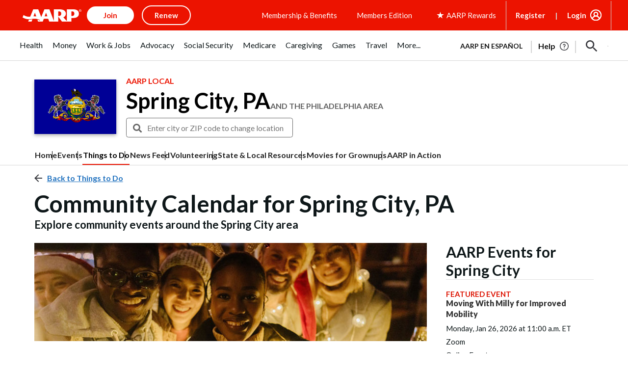

--- FILE ---
content_type: text/html; charset=utf-8
request_url: https://www.google.com/recaptcha/api2/aframe
body_size: 266
content:
<!DOCTYPE HTML><html><head><meta http-equiv="content-type" content="text/html; charset=UTF-8"></head><body><script nonce="qCLCOGvhMTdzEi0gCBhcJg">/** Anti-fraud and anti-abuse applications only. See google.com/recaptcha */ try{var clients={'sodar':'https://pagead2.googlesyndication.com/pagead/sodar?'};window.addEventListener("message",function(a){try{if(a.source===window.parent){var b=JSON.parse(a.data);var c=clients[b['id']];if(c){var d=document.createElement('img');d.src=c+b['params']+'&rc='+(localStorage.getItem("rc::a")?sessionStorage.getItem("rc::b"):"");window.document.body.appendChild(d);sessionStorage.setItem("rc::e",parseInt(sessionStorage.getItem("rc::e")||0)+1);localStorage.setItem("rc::h",'1769083935930');}}}catch(b){}});window.parent.postMessage("_grecaptcha_ready", "*");}catch(b){}</script></body></html>